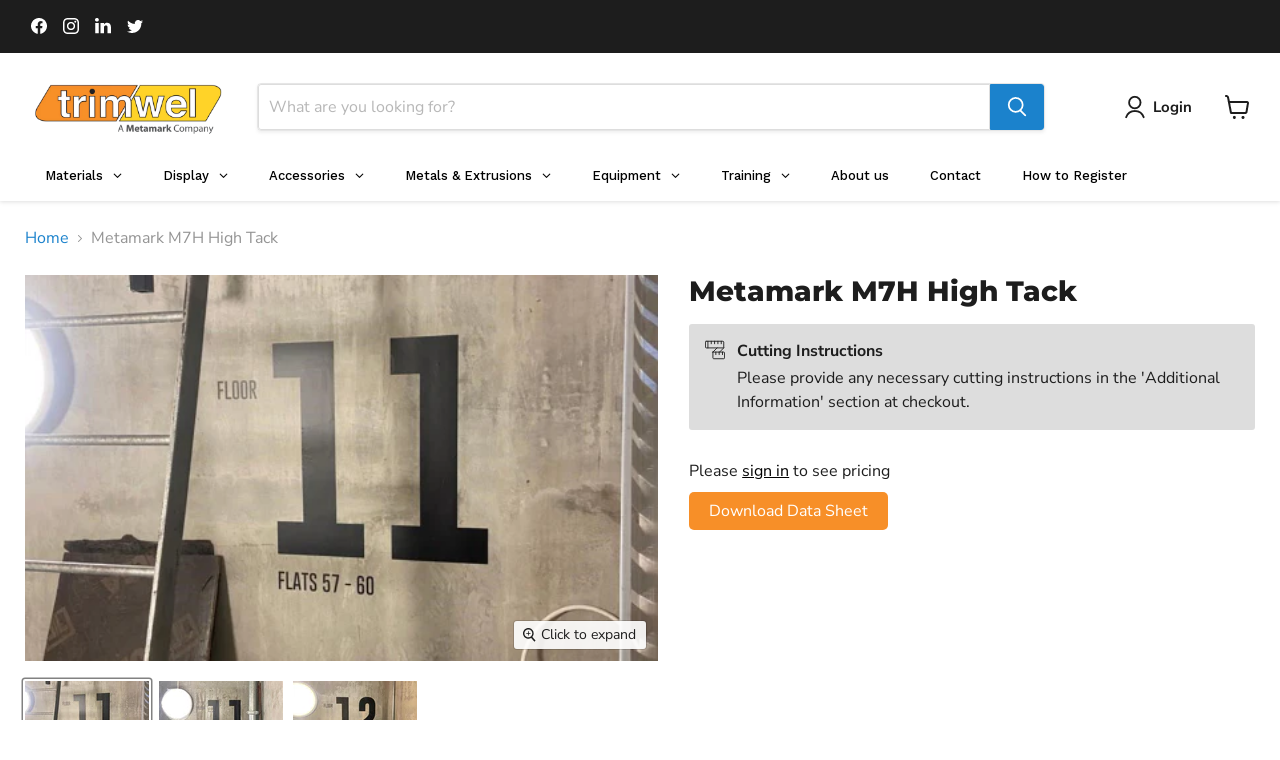

--- FILE ---
content_type: text/javascript; charset=utf-8
request_url: https://trimwel.ie/products/metamark-m7h-high-tack.js
body_size: 671
content:
{"id":9136408953133,"title":"Metamark M7H High Tack","handle":"metamark-m7h-high-tack","description":"\u003cdiv class=\"product attribute product-subtitle\" data-mce-fragment=\"1\"\u003e\n\u003ch4 class=\"value\" data-mce-fragment=\"1\"\u003eHigh Performance Calendered Sign Vinyl\u003c\/h4\u003e\n\u003cdiv class=\"value\" data-mce-fragment=\"1\"\u003e\u003c\/div\u003e\n\u003c\/div\u003e\n\u003cdiv class=\"xs-mb-20\" data-mce-fragment=\"1\"\u003e\n\u003cdiv class=\"product-short-description\" data-mce-fragment=\"1\"\u003e\n\u003cp data-mce-fragment=\"1\"\u003eMetamark 7 Series is a high performance Calendered vinyl developed for computer-cut graphics for vehicles, window decals, and long term applications onto flat or slightly curved surfaces. M7H Series is supplied with a high tack adhesive, to give enhanced adhesion onto low energy and difficult to adhere to surfaces. The high grade solvent based adhesive allows wet application. \u003c\/p\u003e\n\u003c\/div\u003e\n\u003c\/div\u003e","published_at":"2024-02-07T05:00:44+00:00","created_at":"2024-02-07T05:00:44+00:00","vendor":"Metamark","type":"","tags":["Coloured Sign Vinyl","High Tack Adhesive","Materials","Sign Vinyl"],"price":620,"price_min":620,"price_max":620,"available":true,"price_varies":false,"compare_at_price":null,"compare_at_price_min":0,"compare_at_price_max":0,"compare_at_price_varies":false,"variants":[{"id":48006462800173,"title":"M7-100-H White Gloss \/ 1220mm \/ 1m","option1":"M7-100-H White Gloss","option2":"1220mm","option3":"1m","sku":"M7-100-H-1220-1","requires_shipping":true,"taxable":true,"featured_image":null,"available":true,"name":"Metamark M7H High Tack - M7-100-H White Gloss \/ 1220mm \/ 1m","public_title":"M7-100-H White Gloss \/ 1220mm \/ 1m","options":["M7-100-H White Gloss","1220mm","1m"],"price":620,"weight":0,"compare_at_price":null,"inventory_management":"shopify","barcode":null,"requires_selling_plan":false,"selling_plan_allocations":[]},{"id":48006783795501,"title":"M7-101M-H White Matt \/ 1220mm \/ 1m","option1":"M7-101M-H White Matt","option2":"1220mm","option3":"1m","sku":"M7-101M-H-1220-1","requires_shipping":true,"taxable":true,"featured_image":null,"available":true,"name":"Metamark M7H High Tack - M7-101M-H White Matt \/ 1220mm \/ 1m","public_title":"M7-101M-H White Matt \/ 1220mm \/ 1m","options":["M7-101M-H White Matt","1220mm","1m"],"price":620,"weight":0,"compare_at_price":null,"inventory_management":"shopify","barcode":null,"requires_selling_plan":false,"selling_plan_allocations":[]},{"id":48006784057645,"title":"M7-111M-H Black Matt \/ 1220mm \/ 1m","option1":"M7-111M-H Black Matt","option2":"1220mm","option3":"1m","sku":"M7-111M-H-1220-1","requires_shipping":true,"taxable":true,"featured_image":null,"available":true,"name":"Metamark M7H High Tack - M7-111M-H Black Matt \/ 1220mm \/ 1m","public_title":"M7-111M-H Black Matt \/ 1220mm \/ 1m","options":["M7-111M-H Black Matt","1220mm","1m"],"price":620,"weight":0,"compare_at_price":null,"inventory_management":"shopify","barcode":null,"requires_selling_plan":false,"selling_plan_allocations":[]},{"id":48006800933165,"title":"M7-125-H Nimbus Grey \/ 1220mm \/ 1m","option1":"M7-125-H Nimbus Grey","option2":"1220mm","option3":"1m","sku":"M7-125-H-1220-1","requires_shipping":true,"taxable":true,"featured_image":null,"available":false,"name":"Metamark M7H High Tack - M7-125-H Nimbus Grey \/ 1220mm \/ 1m","public_title":"M7-125-H Nimbus Grey \/ 1220mm \/ 1m","options":["M7-125-H Nimbus Grey","1220mm","1m"],"price":620,"weight":0,"compare_at_price":null,"inventory_management":"shopify","barcode":null,"requires_selling_plan":false,"selling_plan_allocations":[]}],"images":["\/\/cdn.shopify.com\/s\/files\/1\/0829\/0241\/7709\/files\/metamark-m7h.jpg?v=1707832766","\/\/cdn.shopify.com\/s\/files\/1\/0829\/0241\/7709\/files\/metamark-m7h-wall-hero.jpg?v=1707832778","\/\/cdn.shopify.com\/s\/files\/1\/0829\/0241\/7709\/files\/metamark-m7h-wall.jpg?v=1707832784"],"featured_image":"\/\/cdn.shopify.com\/s\/files\/1\/0829\/0241\/7709\/files\/metamark-m7h.jpg?v=1707832766","options":[{"name":"Finish","position":1,"values":["M7-100-H White Gloss","M7-101M-H White Matt","M7-111M-H Black Matt","M7-125-H Nimbus Grey"]},{"name":"Width","position":2,"values":["1220mm"]},{"name":"Length","position":3,"values":["1m"]}],"url":"\/products\/metamark-m7h-high-tack","media":[{"alt":null,"id":38726633980205,"position":1,"preview_image":{"aspect_ratio":1.641,"height":290,"width":476,"src":"https:\/\/cdn.shopify.com\/s\/files\/1\/0829\/0241\/7709\/files\/metamark-m7h.jpg?v=1707832766"},"aspect_ratio":1.641,"height":290,"media_type":"image","src":"https:\/\/cdn.shopify.com\/s\/files\/1\/0829\/0241\/7709\/files\/metamark-m7h.jpg?v=1707832766","width":476},{"alt":null,"id":38726634963245,"position":2,"preview_image":{"aspect_ratio":1.641,"height":290,"width":476,"src":"https:\/\/cdn.shopify.com\/s\/files\/1\/0829\/0241\/7709\/files\/metamark-m7h-wall-hero.jpg?v=1707832778"},"aspect_ratio":1.641,"height":290,"media_type":"image","src":"https:\/\/cdn.shopify.com\/s\/files\/1\/0829\/0241\/7709\/files\/metamark-m7h-wall-hero.jpg?v=1707832778","width":476},{"alt":null,"id":38726635684141,"position":3,"preview_image":{"aspect_ratio":1.641,"height":290,"width":476,"src":"https:\/\/cdn.shopify.com\/s\/files\/1\/0829\/0241\/7709\/files\/metamark-m7h-wall.jpg?v=1707832784"},"aspect_ratio":1.641,"height":290,"media_type":"image","src":"https:\/\/cdn.shopify.com\/s\/files\/1\/0829\/0241\/7709\/files\/metamark-m7h-wall.jpg?v=1707832784","width":476}],"requires_selling_plan":false,"selling_plan_groups":[]}